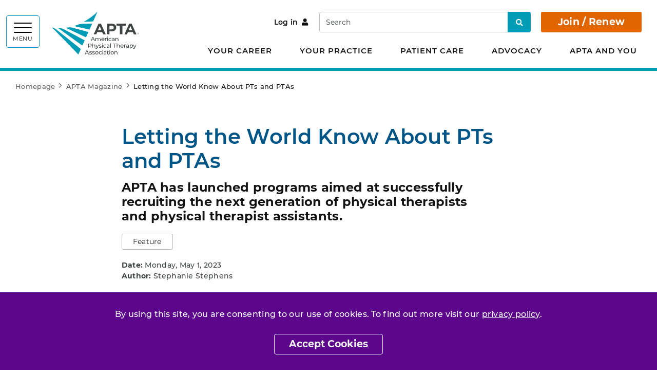

--- FILE ---
content_type: text/html; charset=utf-8
request_url: https://www.apta.org/apta-magazine/2023/05/01/letting-world-know-pts-ptas
body_size: 11033
content:


<!DOCTYPE html>
<html lang="en">
<head>
    <meta charset="utf-8">
    <meta content="width=device-width, initial-scale=1, shrink-to-fit=no" name="viewport">
    <meta http-equiv="X-UA-Compatible" content="IE=edge" />
    <meta name="theme-color" content="">
    <link rel="icon" type="image/svg+xml" href="/favicon.svg">
    <link rel="alternate icon" href="/favicon.ico">
    <link rel="mask-icon" href="/favicon.svg" color="#009cb6">
    <link href="/Static/Apta/dist/css/main.css?v=W8KqK7AzsEajqHdOW5uSJw" rel="stylesheet" />
    <link href="https://www.apta.org/apta-magazine/2023/05/01/letting-world-know-pts-ptas" rel="canonical" />
    
    
        <title>Feature | Letting the World Know About PTs and PTAs Spurs Sustained Interest in the Profession | APTA</title>
    

<meta name="og:site_name" content="APTA" />
    <meta property="og:type" content="Website">
    <meta property="og:title" content="Feature | Letting the World Know About PTs and PTAs Spurs Sustained Interest in the Profession">
    <meta name="description" content="APTA has launched programs aimed at successfully recruiting the next generation of physical therapists and physical therapist assistants." />
    <meta property="og:description" content="APTA has launched programs aimed at successfully recruiting the next generation of physical therapists and physical therapist assistants.">
    <meta property="og:image" content="https://www.apta.org/siteassets/social-cards/apta-440x225.png">
<meta property="og:url" content="https://www.apta.org/apta-magazine/2023/05/01/letting-world-know-pts-ptas">
<meta name="twitter:card" content="summary_large_image">

    <meta property="article:published_time" content="2023-05-01T16:40:00" />



    <script>aptaData = {"loggedinStatus":"logged_out"}; dataLayer.push(aptaData);</script>

    

    
    

            <script>(function (w, d, s, l, i) { w[l] = w[l] || []; w[l].push({ 'gtm.start': new Date().getTime(), event: 'gtm.js' }); var f = d.getElementsByTagName(s)[0], j = d.createElement(s), dl = l != 'dataLayer' ? '&l=' + l : ''; j.async = true; j.src = 'https://www.googletagmanager.com/gtm.js?id=' + i + dl; f.parentNode.insertBefore(j, f); })(window, document, 'script', 'dataLayer', 'GTM-KVFPLFQ');</script>

    <script type="text/javascript">var appInsights=window.appInsights||function(config){function t(config){i[config]=function(){var t=arguments;i.queue.push(function(){i[config].apply(i,t)})}}var i={config:config},u=document,e=window,o="script",s="AuthenticatedUserContext",h="start",c="stop",l="Track",a=l+"Event",v=l+"Page",r,f;setTimeout(function(){var t=u.createElement(o);t.src=config.url||"https://js.monitor.azure.com/scripts/a/ai.0.js";u.getElementsByTagName(o)[0].parentNode.appendChild(t)});try{i.cookie=u.cookie}catch(y){}for(i.queue=[],r=["Event","Exception","Metric","PageView","Trace","Dependency"];r.length;)t("track"+r.pop());return t("set"+s),t("clear"+s),t(h+a),t(c+a),t(h+v),t(c+v),t("flush"),config.disableExceptionTracking||(r="onerror",t("_"+r),f=e[r],e[r]=function(config,t,u,e,o){var s=f&&f(config,t,u,e,o);return s!==!0&&i["_"+r](config,t,u,e,o),s}),i}({instrumentationKey:"be03de69-21c9-435f-94d9-f8135d68d672",sdkExtension:"a"});window.appInsights=appInsights;appInsights.queue&&appInsights.queue.length===0&&appInsights.trackPageView();</script></head>


<body class="site-body l-body has-header-fixed " data-off-canvas-breakpoint="768" data-show-grid-overlay="" data-show-image-specs="False">
        <noscript><iframe src="https://www.googletagmanager.com/ns.html?id=GTM-KVFPLFQ" height="0" width="0" style="display:none;visibility:hidden"></iframe></noscript>
    <div class="site-surround l-surround">
        <header class="site-header-surround">
            <a class="site-skippy btn btn-secondary d-print-none" href="#content">
                Skip to main content
            </a>
            

<div class="site-header site-header--desktop l-header slide-over-transition d-none d-md-block has-abbreviated-logo">
    <div class="container px-0">
        <div class="site-header__elements l-header__elements clearfix">
            <button class="site-header__toggle site-header__toggle--mega toggle-hamburger float-left" id="megaToggle" type="button" aria-expanded="false" aria-controls="megaMenu" data-toggle="collapse" data-target="#megaMenu">
                    <span class="site-header__burger-wrapper toggle-hamburger__wrapper">
        <span class="site-header__burger-bun toggle-hamburger__bun"></span>
        <span class="site-header__burger-bun toggle-hamburger__bun"></span>
        <span class="site-header__burger-bun toggle-hamburger__bun"></span>
    </span>
    <span class="site-header__burger-text toggle-hamburger__text text-uppercase">
        Menu
    </span>

            </button>
            <div class="site-header__mega collapse" id="megaMenu" tabindex="-1" aria-labelledby="megaToggle">
                <div class="site-header__mega__menu h-100">
                    <div class="bg-gray-100 d-lg-none">
                        <div class="site-header__search container">
                            <form class="site-header__search__form w-100" action="/search" method="get">
                                <label class="sr-only" for="searchTablet">Search</label>
                                <input class="form-control" id="searchTablet" type="text" name="q" placeholder="Search">
                                <button type="submit">
                                    <span class="sr-only">Search</span>
                                    <i class="fas fa-search fw-600" aria-hidden="true"></i>
                                </button>
                            </form>
                        </div>
                    </div>
                    <div class="container py-40px px-30px ff-apta-sans h-100">
                        <div class="row h-100">
                                <div class="col-md-6 col-xl">
                                        <ul class="site-header__mega__list">
                                            <li>
                                                <a class="h4 mb-13px d-inline-block" href="/your-career">Your Career</a>
                                                <ul>
    <li>
<a href="/your-career/careers-in-physical-therapy">Careers in Physical Therapy</a>        
    </li>
    <li>
<a href="/your-career/career-advancement">Career Advancement</a>        
    </li>
    <li>
<a href="/your-career/courses-and-events">Courses and Events</a>                        <ul>
    <li>
<a href="https://learningcenter.apta.org/">APTA Learning Center</a>        
    </li>
    <li>
<a href="/link/05e8112e47374d05abcae59d7badbc61.aspx">APTA Combined Sections Meeting</a>        
    </li>
    <li>
<a href="/your-career/courses-and-events/event-commitments">APTA Event Commitments</a>        
    </li>
                </ul>

    </li>
    <li>
<a href="https://jobs.apta.org/">Find PT and PTA Jobs</a>        
    </li>
                                                </ul>
                                            </li>
                                        </ul>
                                        <ul class="site-header__mega__list">
                                            <li>
                                                <a class="h4 mb-13px d-inline-block" href="/your-practice">Your Practice</a>
                                                <ul>
    <li>
<a href="/your-practice/payment">Payment</a>        
    </li>
    <li>
<a href="/your-practice/practice-models-and-settings">Practice Models and Settings</a>        
    </li>
    <li>
<a href="/your-practice/scope-of-practice">Scope of Practice</a>        
    </li>
    <li>
<a href="/link/83c5e16476f642eaa2de8940271f8bce.aspx">APTA Fit for Practice</a>        
    </li>
    <li>
<a href="/your-practice/supervision-teamwork">Supervision and Teamwork</a>        
    </li>
    <li>
<a href="/your-practice/documentation">Documentation</a>        
    </li>
    <li>
<a href="/your-practice/licensure">Licensure</a>        
    </li>
    <li>
<a href="/your-practice/national-provider-identifier">National Provider Identifier</a>        
    </li>
    <li>
<a href="/your-practice/ethics-and-professionalism">Ethics and Professionalism</a>        
    </li>
                                                </ul>
                                            </li>
                                        </ul>
                                </div>
                                <div class="col-md-6 col-xl">
                                        <ul class="site-header__mega__list">
                                            <li>
                                                <a class="h4 mb-13px d-inline-block" href="/patient-care">Patient Care</a>
                                                <ul>
    <li>
<a href="/patient-care/evidence-based-practice-resources">Evidence-Based Practice Resources</a>                        <ul>
    <li>
<a href="/patient-care/evidence-based-practice-resources/article-search">APTA Article Search</a>        
    </li>
    <li>
<a href="/patient-care/evidence-based-practice-resources/clinical-summaries">Clinical Summaries</a>        
    </li>
    <li>
<a href="/patient-care/evidence-based-practice-resources/cpgs">Clinical Practice Guidelines</a>                        <ul>
    <li>
<a href="/patient-care/evidence-based-practice-resources/cpgs/who-guidelines-on-meningitis-diagnosis-treatment-and-care">WHO Guidelines on Meningitis Diagnosis, Treatment, and Care</a>        
    </li>
    <li>
<a href="/patient-care/evidence-based-practice-resources/cpgs/physical-therapy-management-of-fall-risk-in-community-dwelling-older-adults">Physical Therapy Management of Fall Risk in Community-Dwelling Older Adults (CPG+)</a>        
    </li>
    <li>
<a href="/patient-care/evidence-based-practice-resources/cpgs/a-core-set-of-outcome-measures-to-assess-physical-function-for-adults">A Core Set of Outcome Measures to Assess Physical Function for Adults</a>        
    </li>
    <li>
<a href="/patient-care/evidence-based-practice-resources/cpgs/recommendations-for-interventions-to-improve-function-in-patients-with-lung-cancer">Recommendations for Interventions to Improve Function in Patients With Lung Cancer</a>        
    </li>
    <li>
<a href="/patient-care/evidence-based-practice-resources/cpgs/2024-guideline-for-the-primary-prevention-of-stroke">2024 Guideline for the Primary Prevention of Stroke</a>        
    </li>
    <li>
<a href="/patient-care/evidence-based-practice-resources/cpgs/physical-activity-clinical-practice-guideline-people-with-moderate-severe-traumatic-brain-injury">A Physical Activity Clinical Practice Guideline for People With Moderate to Severe Traumatic Brain Injury</a>        
    </li>
    <li>
<a href="/patient-care/evidence-based-practice-resources/cpgs/nccn-guidelines-insights-survivorship-version-1.2023">NCCN Guidelines Insights: Survivorship, Version 1.2023</a>        
    </li>
    <li>
<a href="/patient-care/evidence-based-practice-resources/cpgs/physical-activity-programs-for-people-with-disabilities">Prescribing Exercise and Designing Physical Activity Programs for People With Disabilities</a>        
    </li>
    <li>
<a href="/patient-care/evidence-based-practice-resources/cpgs/managing-obesity-in-children">Managing Obesity in Children: A Clinical Practice Guideline</a>        
    </li>
    <li>
<a href="/patient-care/evidence-based-practice-resources/cpgs/management-of-headache">Management of Headache</a>        
    </li>
    <li>
<a href="/patient-care/evidence-based-practice-resources/cpgs/psychological-and-other-nonpharmacological-treatment-of-chronic-musculoskeletal-pain-in-adults">Psychological and Other Nonpharmacological Treatment of Chronic Musculoskeletal Pain in Adults</a>        
    </li>
    <li>
<a href="/patient-care/evidence-based-practice-resources/cpgs/exercisephysical-activity-in-individuals-with-type-2-diabetes">Exercise/Physical Activity in Individuals With Type 2 Diabetes</a>        
    </li>
                </ul>

    </li>
    <li>
<a href="/patient-care/evidence-based-practice-resources/test-measures">Tests and Measures</a>        
    </li>
                </ul>

    </li>
    <li>
<a href="/patient-care/symptoms-and-conditions">Symptoms and Conditions</a>        
    </li>
    <li>
<a href="/patient-care/interventions">Interventions</a>        
    </li>
    <li>
<a href="/patient-care/public-health-population-care">Public Health and Population Care</a>        
    </li>
                                                </ul>
                                            </li>
                                        </ul>
                                        <ul class="site-header__mega__list">
                                            <li>
                                                <a class="h4 mb-13px d-inline-block" href="/advocacy">Advocacy</a>
                                                <ul>
    <li>
<a href="/advocacy/issues">Issues</a>                        <ul>
    <li>
<a href="/advocacy/issues/apta-legislative-update-bill-status">APTA Legislative Update Bill Status</a>        
    </li>
    <li>
<a href="/advocacy/issues/state-advocacy-issues">State Advocacy Issues</a>        
    </li>
                </ul>

    </li>
    <li>
<a href="/advocacy/take-action">Take Action</a>        
    </li>
    <li>
<a href="/advocacy/apta-advocacy-network">APTA Advocacy Network</a>        
    </li>
                                                </ul>
                                            </li>
                                        </ul>
                                </div>
                                <div class="col-md-6 col-xl">
                                        <ul class="site-header__mega__list">
                                            <li>
                                                <a class="h4 mb-13px d-inline-block" href="/apta-and-you">APTA and You</a>
                                                <ul>
    <li>
<a href="/apta-and-you/about-us">About APTA</a>        
    </li>
    <li>
<a href="/apta-and-you/explore-apta-membership">Explore Membership</a>        
    </li>
    <li>
<a href="/apta-and-you/news-publications">News and Publications</a>        
    </li>
    <li>
<a href="/apta-and-you/belonging-and-excellence">Belonging and Excellence</a>        
    </li>
    <li>
<a href="/apta-and-you/chapters-sections-academies">APTA Chapters, Sections, and Academies</a>        
    </li>
    <li>
<a href="/apta-and-you/leadership-and-governance">Leadership and Governance</a>        
    </li>
    <li>
<a href="https://communities.apta.org/">APTA Community (Online Communities)</a>        
    </li>
    <li>
<a href="/apta-and-you/volunteer-opportunities">Volunteer Opportunities</a>        
    </li>
    <li>
<a href="/apta-and-you/honors-awards">Honors &amp; Awards Program</a>        
    </li>
    <li>
<a href="https://store.apta.org/">APTA Store</a>        
    </li>
                                                </ul>
                                            </li>
                                        </ul>
                                </div>
                                                            <div class="col-md-6 col-xl site-header__breakout py-40px color-white">
                                    <ul class="site-header__mega__list">
                                        <li>
                                            <span class="h4 mb-30px d-inline-block">I want to...</span>
                                            <ul class="list-border-left border-white">
                                                    <li>
                                                        <a class="color-white arrow-right" href="/apta-and-you/explore-apta-membership/join-renew">Join / Renew</a>
                                                    </li>
                                                    <li>
                                                        <a class="color-white arrow-right" href="/link/f25756bf57574b039c9913dd653d6b2e.aspx">Find a PT</a>
                                                    </li>
                                                    <li>
                                                        <a class="color-white arrow-right" href="/your-career/career-advancement/specialist-certification">Pursue Specialist Certification</a>
                                                    </li>
                                                    <li>
                                                        <a class="color-white arrow-right" href="https://store.apta.org/">Buy APTA Gear</a>
                                                    </li>
                                            </ul>
                                        </li>
                                    </ul>
                                    <ul class="site-header__mega__list mb-0">
                                            <li>
                                                <a class="color-white" href="/for-students">For Students</a>
                                            </li>
                                            <li>
                                                <a class="color-white" href="/for-early-career-pts-and-ptas">For Early-Career PTs and PTAs</a>
                                            </li>
                                            <li>
                                                <a class="color-white" href="/for-ptas">For PTAs</a>
                                            </li>
                                            <li>
                                                <a class="color-white" href="/for-educators">For Educators</a>
                                            </li>
                                    </ul>
                                </div>
                        </div>
                    </div>
                </div>
            </div>
                <h1 class="site-header__branding">
<a href="/" title="APTA">                <img class="site-header__logo-full" id="site-logo-full" src="/contentassets/1516fc349ca340d19df8c624e6a79767/apta-full.svg" alt="">
                <img class="site-header__logo-acronym" id="site-logo-abbreviated" src="/contentassets/1516fc349ca340d19df8c624e6a79767/apta-full.svg" alt="">
            <span class="sr-only">APTA</span>
</a>    </h1>

            <div class="float-right mr-30px">
                    <div class="site-header__account-link site-header__account-link--desktop d-inline-block">
                            <a class="btn btn-link px-0 mr-3" href="https://aptaapps.apta.org/Login/SSO.aspx?RedirectTo=https://www.apta.org/aptaauth/aptaauthentication/authenticate&amp;contentlink=64407">
                                Log in<i class="fas fa-user ml-2" aria-hidden="true"></i>
                            </a>
                    </div>
                <div class="site-header__search site-header__search--desktop d-none d-lg-inline-block">
                    <form class="site-header__search__form" action="/search" method="get">
                        <label class="sr-only" for="searchDesktop">Search</label>
                        <input class="form-control" id="searchDesktop" type="text" name="q" placeholder="Search">
                        <button type="submit">
                            <span class="sr-only">Search</span>
                            <i class="fas fa-search fw-600" aria-hidden="true"></i>
                        </button>
                    </form>
                </div>
                        <a class="site-header__cta-btn btn btn-primary" href="https://www.apta.org/apta-and-you/explore-apta-membership/join-renew?RedirectTo=https://www.apta.org/aptaauth/aptaauthentication/authenticate&amp;contentlink=64407">
                            Join / Renew
                        </a>
                            </div>
            <nav class="site-header__top-level-mln mln mln--navbar" data-mln-breakpoint="992">
                <ul class="mln__list site-header__top-level d-none d-lg-block ff-apta-sans">
                        <li>
                            <a href="/your-career">Your Career</a>
                                <ul>
                                        <li>
                                            <a href="/your-career/careers-in-physical-therapy">Careers in Physical Therapy</a>

                                        </li>
                                        <li>
                                            <a href="/your-career/career-advancement">Career Advancement</a>

                                        </li>
                                        <li>
                                            <a href="/your-career/courses-and-events">Courses and Events</a>

                                                <ul>
                                                        <li>
                                                            <a href="https://learningcenter.apta.org/">APTA Learning Center</a>
                                                        </li>
                                                        <li>
                                                            <a href="/link/05e8112e47374d05abcae59d7badbc61.aspx">APTA Combined Sections Meeting</a>
                                                        </li>
                                                        <li>
                                                            <a href="/your-career/courses-and-events/event-commitments">APTA Event Commitments</a>
                                                        </li>
                                                </ul>
                                        </li>
                                        <li>
                                            <a href="https://jobs.apta.org/">Find PT and PTA Jobs</a>

                                        </li>
                                </ul>
                        </li>
                        <li>
                            <a href="/your-practice">Your Practice</a>
                                <ul>
                                        <li>
                                            <a href="/your-practice/payment">Payment</a>

                                        </li>
                                        <li>
                                            <a href="/your-practice/practice-models-and-settings">Practice Models and Settings</a>

                                        </li>
                                        <li>
                                            <a href="/your-practice/scope-of-practice">Scope of Practice</a>

                                        </li>
                                        <li>
                                            <a href="/link/83c5e16476f642eaa2de8940271f8bce.aspx">APTA Fit for Practice</a>

                                        </li>
                                        <li>
                                            <a href="/your-practice/supervision-teamwork">Supervision and Teamwork</a>

                                        </li>
                                        <li>
                                            <a href="/your-practice/documentation">Documentation</a>

                                        </li>
                                        <li>
                                            <a href="/your-practice/licensure">Licensure</a>

                                        </li>
                                        <li>
                                            <a href="/your-practice/national-provider-identifier">National Provider Identifier</a>

                                        </li>
                                        <li>
                                            <a href="/your-practice/ethics-and-professionalism">Ethics and Professionalism</a>

                                        </li>
                                </ul>
                        </li>
                        <li>
                            <a href="/patient-care">Patient Care</a>
                                <ul>
                                        <li>
                                            <a href="/patient-care/evidence-based-practice-resources">Evidence-Based Practice Resources</a>

                                                <ul>
                                                        <li>
                                                            <a href="/patient-care/evidence-based-practice-resources/article-search">APTA Article Search</a>
                                                        </li>
                                                        <li>
                                                            <a href="/patient-care/evidence-based-practice-resources/clinical-summaries">Clinical Summaries</a>
                                                        </li>
                                                        <li>
                                                            <a href="/patient-care/evidence-based-practice-resources/cpgs">Clinical Practice Guidelines</a>
                                                        </li>
                                                        <li>
                                                            <a href="/patient-care/evidence-based-practice-resources/test-measures">Tests and Measures</a>
                                                        </li>
                                                </ul>
                                        </li>
                                        <li>
                                            <a href="/patient-care/symptoms-and-conditions">Symptoms and Conditions</a>

                                        </li>
                                        <li>
                                            <a href="/patient-care/interventions">Interventions</a>

                                        </li>
                                        <li>
                                            <a href="/patient-care/public-health-population-care">Public Health and Population Care</a>

                                        </li>
                                </ul>
                        </li>
                        <li>
                            <a href="/advocacy">Advocacy</a>
                                <ul>
                                        <li>
                                            <a href="/advocacy/issues">Issues</a>

                                                <ul>
                                                        <li>
                                                            <a href="/advocacy/issues/apta-legislative-update-bill-status">APTA Legislative Update Bill Status</a>
                                                        </li>
                                                        <li>
                                                            <a href="/advocacy/issues/state-advocacy-issues">State Advocacy Issues</a>
                                                        </li>
                                                </ul>
                                        </li>
                                        <li>
                                            <a href="/advocacy/take-action">Take Action</a>

                                        </li>
                                        <li>
                                            <a href="/advocacy/apta-advocacy-network">APTA Advocacy Network</a>

                                        </li>
                                </ul>
                        </li>
                        <li>
                            <a href="/apta-and-you">APTA and You</a>
                                <ul>
                                        <li>
                                            <a href="/apta-and-you/about-us">About APTA</a>

                                        </li>
                                        <li>
                                            <a href="/apta-and-you/explore-apta-membership">Explore Membership</a>

                                        </li>
                                        <li>
                                            <a href="/apta-and-you/news-publications">News and Publications</a>

                                        </li>
                                        <li>
                                            <a href="/apta-and-you/belonging-and-excellence">Belonging and Excellence</a>

                                        </li>
                                        <li>
                                            <a href="/apta-and-you/chapters-sections-academies">APTA Chapters, Sections, and Academies</a>

                                        </li>
                                        <li>
                                            <a href="/apta-and-you/leadership-and-governance">Leadership and Governance</a>

                                        </li>
                                        <li>
                                            <a href="https://communities.apta.org/">APTA Community (Online Communities)</a>

                                        </li>
                                        <li>
                                            <a href="/apta-and-you/volunteer-opportunities">Volunteer Opportunities</a>

                                        </li>
                                        <li>
                                            <a href="/apta-and-you/honors-awards">Honors &amp; Awards Program</a>

                                        </li>
                                        <li>
                                            <a href="https://store.apta.org/">APTA Store</a>

                                        </li>
                                </ul>
                        </li>
                </ul>
            </nav>
        </div>
    </div>
</div>

<div class="site-header site-header--mobile l-header slide-over-transition d-md-none has-abbreviated-logo">
    <div class="container-fluid px-0">
        <div class="site-header__elements l-header__elements">
            <button class="site-header__toggle toggle-off-canvas toggle-hamburger toggle-hamburger--to-x" type="button" aria-expanded="false" aria-controls="offCanvasArea">
                    <span class="site-header__burger-wrapper toggle-hamburger__wrapper">
        <span class="site-header__burger-bun toggle-hamburger__bun"></span>
        <span class="site-header__burger-bun toggle-hamburger__bun"></span>
        <span class="site-header__burger-bun toggle-hamburger__bun"></span>
    </span>
    <span class="site-header__burger-text toggle-hamburger__text text-uppercase">
        Menu
    </span>

            </button>
                <h1 class="site-header__branding">
<a href="/" title="APTA">                <img class="site-header__logo-full" id="site-logo-full" src="/contentassets/1516fc349ca340d19df8c624e6a79767/apta-full.svg" alt="">
                <img class="site-header__logo-acronym" id="site-logo-abbreviated" src="/contentassets/1516fc349ca340d19df8c624e6a79767/apta-full.svg" alt="">
            <span class="sr-only">APTA</span>
</a>    </h1>

                    <a class="site-header__cta-btn btn btn-primary" href="https://www.apta.org/apta-and-you/explore-apta-membership/join-renew?RedirectTo=https://www.apta.org/aptaauth/aptaauthentication/authenticate&amp;contentlink=64407">
                        Join / Renew
                    </a>
            <div class="l-off-canvas" id="offCanvasArea" tabindex="-1" aria-labelledby="offCanvasTitle">
                <div class="l-off-canvas__helper">
                    <span id="offCanvasTitle" class="sr-only">Site navigation</span>
                    <div class="site-header__search site-header__search--mobile">
                        <form class="site-header__search__form w-100" action="/search" method="get">
                            <label class="sr-only" for="searchMobile">Search</label>
                            <input class="form-control" id="searchMobile" type="text" name="q" placeholder="Search">
                            <button type="submit">
                                <span class="sr-only">Search</span>
                                <i class="fas fa-search fw-600" aria-hidden="true"></i>
                            </button>
                        </form>
                    </div>
                    <nav class="site-header__nav mln mln--slide-over mln--js-loaded" id="navPrimary" data-mln-breakpoint="768" aria-label="primary">
                            <div class="site-header__account-link site-header__account-link--mobile">
                                    <a class="btn btn-link" href="https://aptaapps.apta.org/Login/SSO.aspx?RedirectTo=https://www.apta.org/aptaauth/aptaauthentication/authenticate&amp;contentlink=64407">
                                        Log in<i class="fas fa-user ml-2" aria-hidden="true"></i>
                                    </a>
                            </div>
                                                <ul class="site-header__list mln__list">
    <li>
<a href="/your-career">Your Career</a>                        <ul>
    <li>
<a href="/your-career/careers-in-physical-therapy">Careers in Physical Therapy</a>        
    </li>
    <li>
<a href="/your-career/career-advancement">Career Advancement</a>        
    </li>
    <li>
<a href="/your-career/courses-and-events">Courses and Events</a>                        <ul>
    <li>
<a href="https://learningcenter.apta.org/">APTA Learning Center</a>        
    </li>
    <li>
<a href="/link/05e8112e47374d05abcae59d7badbc61.aspx">APTA Combined Sections Meeting</a>        
    </li>
    <li>
<a href="/your-career/courses-and-events/event-commitments">APTA Event Commitments</a>        
    </li>
                </ul>

    </li>
    <li>
<a href="https://jobs.apta.org/">Find PT and PTA Jobs</a>        
    </li>
                </ul>

    </li>
    <li>
<a href="/your-practice">Your Practice</a>                        <ul>
    <li>
<a href="/your-practice/payment">Payment</a>        
    </li>
    <li>
<a href="/your-practice/practice-models-and-settings">Practice Models and Settings</a>        
    </li>
    <li>
<a href="/your-practice/scope-of-practice">Scope of Practice</a>        
    </li>
    <li>
<a href="/link/83c5e16476f642eaa2de8940271f8bce.aspx">APTA Fit for Practice</a>        
    </li>
    <li>
<a href="/your-practice/supervision-teamwork">Supervision and Teamwork</a>        
    </li>
    <li>
<a href="/your-practice/documentation">Documentation</a>        
    </li>
    <li>
<a href="/your-practice/licensure">Licensure</a>        
    </li>
    <li>
<a href="/your-practice/national-provider-identifier">National Provider Identifier</a>        
    </li>
    <li>
<a href="/your-practice/ethics-and-professionalism">Ethics and Professionalism</a>        
    </li>
                </ul>

    </li>
    <li>
<a href="/patient-care">Patient Care</a>                        <ul>
    <li>
<a href="/patient-care/evidence-based-practice-resources">Evidence-Based Practice Resources</a>                        <ul>
    <li>
<a href="/patient-care/evidence-based-practice-resources/article-search">APTA Article Search</a>        
    </li>
    <li>
<a href="/patient-care/evidence-based-practice-resources/clinical-summaries">Clinical Summaries</a>        
    </li>
    <li>
<a href="/patient-care/evidence-based-practice-resources/cpgs">Clinical Practice Guidelines</a>                        <ul>
    <li>
<a href="/patient-care/evidence-based-practice-resources/cpgs/who-guidelines-on-meningitis-diagnosis-treatment-and-care">WHO Guidelines on Meningitis Diagnosis, Treatment, and Care</a>        
    </li>
    <li>
<a href="/patient-care/evidence-based-practice-resources/cpgs/physical-therapy-management-of-fall-risk-in-community-dwelling-older-adults">Physical Therapy Management of Fall Risk in Community-Dwelling Older Adults (CPG+)</a>        
    </li>
    <li>
<a href="/patient-care/evidence-based-practice-resources/cpgs/a-core-set-of-outcome-measures-to-assess-physical-function-for-adults">A Core Set of Outcome Measures to Assess Physical Function for Adults</a>        
    </li>
    <li>
<a href="/patient-care/evidence-based-practice-resources/cpgs/recommendations-for-interventions-to-improve-function-in-patients-with-lung-cancer">Recommendations for Interventions to Improve Function in Patients With Lung Cancer</a>        
    </li>
    <li>
<a href="/patient-care/evidence-based-practice-resources/cpgs/2024-guideline-for-the-primary-prevention-of-stroke">2024 Guideline for the Primary Prevention of Stroke</a>        
    </li>
    <li>
<a href="/patient-care/evidence-based-practice-resources/cpgs/physical-activity-clinical-practice-guideline-people-with-moderate-severe-traumatic-brain-injury">A Physical Activity Clinical Practice Guideline for People With Moderate to Severe Traumatic Brain Injury</a>        
    </li>
    <li>
<a href="/patient-care/evidence-based-practice-resources/cpgs/nccn-guidelines-insights-survivorship-version-1.2023">NCCN Guidelines Insights: Survivorship, Version 1.2023</a>        
    </li>
    <li>
<a href="/patient-care/evidence-based-practice-resources/cpgs/physical-activity-programs-for-people-with-disabilities">Prescribing Exercise and Designing Physical Activity Programs for People With Disabilities</a>        
    </li>
    <li>
<a href="/patient-care/evidence-based-practice-resources/cpgs/managing-obesity-in-children">Managing Obesity in Children: A Clinical Practice Guideline</a>        
    </li>
    <li>
<a href="/patient-care/evidence-based-practice-resources/cpgs/management-of-headache">Management of Headache</a>        
    </li>
    <li>
<a href="/patient-care/evidence-based-practice-resources/cpgs/psychological-and-other-nonpharmacological-treatment-of-chronic-musculoskeletal-pain-in-adults">Psychological and Other Nonpharmacological Treatment of Chronic Musculoskeletal Pain in Adults</a>        
    </li>
    <li>
<a href="/patient-care/evidence-based-practice-resources/cpgs/exercisephysical-activity-in-individuals-with-type-2-diabetes">Exercise/Physical Activity in Individuals With Type 2 Diabetes</a>        
    </li>
                </ul>

    </li>
    <li>
<a href="/patient-care/evidence-based-practice-resources/test-measures">Tests and Measures</a>        
    </li>
                </ul>

    </li>
    <li>
<a href="/patient-care/symptoms-and-conditions">Symptoms and Conditions</a>        
    </li>
    <li>
<a href="/patient-care/interventions">Interventions</a>        
    </li>
    <li>
<a href="/patient-care/public-health-population-care">Public Health and Population Care</a>        
    </li>
                </ul>

    </li>
    <li>
<a href="/advocacy">Advocacy</a>                        <ul>
    <li>
<a href="/advocacy/issues">Issues</a>                        <ul>
    <li>
<a href="/advocacy/issues/apta-legislative-update-bill-status">APTA Legislative Update Bill Status</a>        
    </li>
    <li>
<a href="/advocacy/issues/state-advocacy-issues">State Advocacy Issues</a>        
    </li>
                </ul>

    </li>
    <li>
<a href="/advocacy/take-action">Take Action</a>        
    </li>
    <li>
<a href="/advocacy/apta-advocacy-network">APTA Advocacy Network</a>        
    </li>
                </ul>

    </li>
    <li>
<a href="/apta-and-you">APTA and You</a>                        <ul>
    <li>
<a href="/apta-and-you/about-us">About APTA</a>        
    </li>
    <li>
<a href="/apta-and-you/explore-apta-membership">Explore Membership</a>        
    </li>
    <li>
<a href="/apta-and-you/news-publications">News and Publications</a>        
    </li>
    <li>
<a href="/apta-and-you/belonging-and-excellence">Belonging and Excellence</a>        
    </li>
    <li>
<a href="/apta-and-you/chapters-sections-academies">APTA Chapters, Sections, and Academies</a>        
    </li>
    <li>
<a href="/apta-and-you/leadership-and-governance">Leadership and Governance</a>        
    </li>
    <li>
<a href="https://communities.apta.org/">APTA Community (Online Communities)</a>        
    </li>
    <li>
<a href="/apta-and-you/volunteer-opportunities">Volunteer Opportunities</a>        
    </li>
    <li>
<a href="/apta-and-you/honors-awards">Honors &amp; Awards Program</a>        
    </li>
    <li>
<a href="https://store.apta.org/">APTA Store</a>        
    </li>
                </ul>

    </li>
                                                            <li>
                                    <a>I want to...</a>
                                    <ul>
                                            <li>
                                                <a href="/apta-and-you/explore-apta-membership/join-renew">Join / Renew</a>
                                            </li>
                                            <li>
                                                <a href="/link/f25756bf57574b039c9913dd653d6b2e.aspx">Find a PT</a>
                                            </li>
                                            <li>
                                                <a href="/your-career/career-advancement/specialist-certification">Pursue Specialist Certification</a>
                                            </li>
                                            <li>
                                                <a href="https://store.apta.org/">Buy APTA Gear</a>
                                            </li>
                                    </ul>
                                </li>
                        </ul>
                        <ul class="site-header__secondary-nav list-unstyled">
                                <li>
                                    <a href="/for-students">For Students</a>
                                </li>
                                <li>
                                    <a href="/for-early-career-pts-and-ptas">For Early-Career PTs and PTAs</a>
                                </li>
                                <li>
                                    <a href="/for-ptas">For PTAs</a>
                                </li>
                                <li>
                                    <a href="/for-educators">For Educators</a>
                                </li>
                        </ul>
                    </nav>
                </div>
            </div>
        </div>
    </div>
</div>






        </header>
        <div class="site-header__rule"></div>
        
        <div class="site-canvas l-canvas slide-over-transition">
            <a class="anchor" id="content"></a>
            <main class="site-main">
                    <div class="page-alert page-alert--gdpr page-alert--primary alert alert-dismissible fade show fixed-bottom m-0 rounded-0 border-0 color-white p-30px" role="alert">
                        <div class="container px-30px">
                            <div class="text-center ff-apta-sans rich-text-editor rich-text-editor--article fs-16px">
                                <p>By using this site, you are consenting to our use of cookies. To find out more visit our <a title="privacy policy" href="/web/privacy-policy">privacy policy</a>.</p>
                                <button type="button" class="btn btn-outline-light btn-hover-dark" data-alertid="AcceptedGDPR" data-duration="Year" data-dismiss="alert">Accept Cookies</button>
                            </div>
                        </div>
                    </div>

                <nav class="mt-5px mb-block-common" aria-label="breadcrumb">
    <div class="container px-30px">
        <div class="row">
            <div class="col-12">
                <ol class="breadcrumb bg-transparent ff-apta-sans fs-13px mb-0 p-0 pt-3">
                            <li class="breadcrumb-item">
            <a href="/">Homepage</a>
        </li>
        <li class="breadcrumb-item">
            <a href="/apta-magazine">APTA Magazine</a>
        </li>
        <li class="breadcrumb-item">
            <span>Letting the World Know About PTs and PTAs</span>
        </li>

                </ol>
            </div>
        </div>
    </div>
</nav>

                <div class="container px-30px mb-50px">
    <div class="row">
        <div class="col-lg-8 offset-lg-2 pr-xl-90px">
            <div class="page-header mb-40px">
                
                <h1 class="color-blue-700 mb-15px fw-600">Letting the World Know About PTs and PTAs</h1>
                <p class="h4 mb-20px">APTA has launched programs aimed at successfully recruiting the next generation of physical therapists and physical therapist assistants.</p>
<div class="mb-20px">                    <a class="btn btn-tag font-weight-normal btn-sm fs-14px" href="/search?cat=8837" role="button"><span>Feature</span></a>
</div>
                    <div class="ff-apta-sans fs-14px color-gray-600 fw-500">
                        <strong>Date:</strong> Monday, May 1, 2023
                    </div>

                    <div class="ff-apta-sans fs-14px color-gray-600 fw-500" >
                        <strong>Author:</strong>


Stephanie Stephens

                    </div>
            </div>

            <article class="rich-text-editor gradient-fade">
                <p class="lead"><img src="/contentassets/1fec19c7cb2541d1b1d73ed4961cc495/lettingtheworldknow-feature-1.png" border="0" alt="LettingtheWorldKnow-Feature-1.png" /></p>
<p class="lead">The late, great Whitney Houston famously sang, "I believe the children are our future." APTA happens to agree with her. To that end, APTA has launched programs aimed at successfully recruiting the next generation of physical therapists and physical therapist assistants.</p>
<p class="lead">Over the past few years, APTA has rolled out various recruitment programs to teach prospective students about the physical therapy profession and increase awareness of the far-reaching impact that PTs and PTAs have on their communities. The goal? To grow the physical therapy profession not just in numbers but also in diversity so that the demographics of the profession more closely match that of the United States' population.</p>
            </article>
        </div>
    </div>
</div>
<div class="container px-30px mb-block-common">
    <div class="row">
        <div class="col-lg-8 offset-lg-3 col-xl-7 offset-xl-2">
            <div class="p-40px position-relative bg-swoosh">
                <div class="position-relative" style="z-index: 1">
                    <div class="row">
                        <div class="col-lg-10 offset-lg-1 col-xl-8 offset-xl-2">
                            <p class="fs-25px fw-600 color-white text-center mb-40px">Log in or create a free account to keep reading.</p>
                            <hr class="border-white" style="max-width: 82px;">
                                <div class="text-center color-white fs-18px">
                                    <p><a href="https://secure.apta.org/MembershipApplication/Default.aspx">Join APTA</a> to get unlimited access to content.</p>
                                </div>
                            <div class="text-center">
                                    <a href="https://aptaapps.apta.org/CreateAnAccount/NewAccount.aspx?RedirectTo=https://www.apta.org/aptaauth/aptaauthentication/authenticate&amp;contentLink=64407" class="btn btn-outline-light btn-blue-400 mb-20px mw-btn-large maw-btn-large w-100">Create a free account</a>
                                                                    <a href="https://aptaapps.apta.org/Login/SSO.aspx?RedirectTo=https://www.apta.org/aptaauth/aptaauthentication/authenticate&amp;contentLink=64407" class="btn btn-outline-light mw-btn-large maw-btn-large w-100">Log in</a>
                            </div>
                        </div>
                    </div>
                </div>
            </div>
        </div>
    </div>
</div>

    <div class="container px-30px">
        <div class="row">
            <ins class="adzone adzone-responsive col-lg-8 offset-lg-2 col-xl-7 mb-block-common" data-revive-id="727bec5e09208690b050ccfc6a45d384" data-revive-zoneid="4617" data-zoneid-desktop="4616" data-zoneid-mobile="4617"></ins>
        </div>
    </div>





    <div class="container px-30px mb-block-common">
        <div class="row">
            <div class="col-lg-8 offset-lg-2 pr-xl-90px">
                <div class="addthis_toolbox d-inline-block rounded btn-tag px-3 py-1 ">
                    <span class="text-muted text-uppercase fs-14px ff-apta-sans fw-600">Share This <span class="px-1" aria-hidden="true">/</span></span>
                    <ul class="custom_images d-inline-block list-unstyled list-inline mb-0">
                        <li class="list-inline-item">
                            <a class="" href="mailto:?subject=Check out this link&amp;body=Check out this link https://www.apta.org/apta-magazine/2023/05/01/letting-world-know-pts-ptas" rel="nofollow" target="_blank">
                                <i class="fas fa-envelope" aria-hidden="true"></i>
                                <span class="sr-only">Email</span>
                            </a>
                        </li>
                        <li class="list-inline-item">
                            <a class="addthis_button_print" onclick="window.print(); return false;">
                                <i class="fas fa-print" aria-hidden="true"></i>
                                <span class="sr-only">Print Page</span>
                            </a>
                        </li>
                    </ul>
                </div>
            </div>
        </div>
    </div>


<div class="mb-0 bg-gray-100"><hr class="m-0"></hr><div class="container px-30px"><div class="gradient-rule"></div></div></div>



<div class="bg-gray-100 mb-block-common">
    <div class="container px-30px">
        <div class="row py-64px gutter-60px">
            <div class="col-lg-4 mb-4 mb-lg-0 child-links-underline">
                <div class="title-hr-after mb-5px">
                    <span class="title-hr-after__text color-blue-700 fs-20px ff-apta-sans fw-600">Resource Details</span>
                </div>
                <p class="fs-14px ff-apta-sans color-gray-600 fw-500">
                        <strong>Date:&nbsp;</strong>May 1, 2023<br>
                    <strong>Contact:&nbsp;</strong>    <a href="mailto:aptamag@apta.org" title="aptamag@apta.org">aptamag@apta.org</a>
<br>
                    <strong>Content Type:&nbsp;</strong> Feature
                </p>
                
            </div>
            <div class="col-lg-4 mb-4 mb-lg-0 child-links-underline ">
                                            </div>
            <div class="col-lg-4 child-links-underline">
                            <div class="title-hr-after mb-5px">
                                <span class="title-hr-after__text color-blue-700 fs-20px ff-apta-sans fw-600">Author(s)</span>
                            </div>
                            <p class="fs-14px ff-apta-sans color-gray-600 fw-500 mb-0" >
                                

Stephanie Stephens

                            </p>

            </div>
        </div>
    </div>
</div>

    <div class="container px-30px mb-64px">
        <div class="row">
            <div class="col-lg-10 offset-lg-2">
                <h2 class="title-gradient h4 ff-roboto-sans mb-25px d-inline-block fw-900">You Might Also Like...</h2>
<div class="row gutter-40px mb-35px">
    <div class="col-md-8">
            <p class="mb-7px text-uppercase color-gray-500 fs-14px ff-apta-sans fw-600">
                News
            </p>
        <a class="h5 fw-600 fs-20px color-gray-600 mb-7px d-inline-block" href="/article/2026/01/21/apta-invited-to-inform-key-congressional-caucus-on-medicare-payment-reform" title="APTA Invited to Inform Key Congressional Caucus on Medicare Payment Reform">APTA Invited to Inform Key Congressional Caucus on Medicare Payment Reform</a>        <p class="text-uppercase text-muted ff-apta-sans fw-600 fs-14px">Jan 21, 2026 </p>
        <p class="fs-17px mb-0">In response to an invitation to submit comments to the Congressional Doctors Caucus, APTA submitted extensive comments outlining the current payment challenges</p>
    </div>
</div><div class="row gutter-40px mb-35px">
    <div class="col-md-8">
            <p class="mb-7px text-uppercase color-gray-500 fs-14px ff-apta-sans fw-600">
                Article
            </p>
        <a class="h5 fw-600 fs-20px color-gray-600 mb-7px d-inline-block" href="/article/2026/01/21/apta-board-nominating-committee-recommendations-due-march-6" title="APTA Board, Nominating Committee Recommendations Due March 6">APTA Board, Nominating Committee Recommendations Due March 6</a>        <p class="text-uppercase text-muted ff-apta-sans fw-600 fs-14px">Jan 21, 2026 <i aria-hidden="true" class="fas fa-lock ml-1"></i></p>
        <p class="fs-17px mb-0">Do you know an APTA member who would make an exceptional leader in the association? The APTA Nominating Committee is seeking recommendations for national</p>
    </div>
</div><div class="row gutter-40px mb-35px">
    <div class="col-md-8">
            <p class="mb-7px text-uppercase color-gray-500 fs-14px ff-apta-sans fw-600">
                News
            </p>
        <a class="h5 fw-600 fs-20px color-gray-600 mb-7px d-inline-block" href="/article/2026/01/20/essential-education-on-medicare-part-b-new-course-free-for-members" title="Essential Education on Medicare Part B: New Course Free for Members">Essential Education on Medicare Part B: New Course Free for Members</a>        <p class="text-uppercase text-muted ff-apta-sans fw-600 fs-14px">Jan 20, 2026 </p>
        <p class="fs-17px mb-0">The new APTA Learning Center course offers a comprehensive breakdown of how payment works and how to avoid common compliance pitfalls.</p>
    </div>
</div>            </div>
        </div>
    </div>


    <div class="container px-30px">
        <div class="row">
            <ins class="adzone adzone-responsive col-lg-8 offset-lg-2 col-xl-7  mb-block-common" data-revive-id="727bec5e09208690b050ccfc6a45d384" data-revive-zoneid="4615" data-zoneid-desktop="4614" data-zoneid-mobile="4615"></ins>
        </div>
    </div>

    <div class="promoted-product container-fluid p-0 mb-block-common">
        <ins class="adzone adzone-fullwidth" data-revive-id="727bec5e09208690b050ccfc6a45d384" data-revive-zoneid="4659"></ins>
    </div>

            </main>

<footer class="site-footer bg-primary py-50px ff-apta-sans d-lg-none">
    <div class="site-footer__container container px-30px col-md-9 col-lg-12">
        <img class="site-footer__logo mx-auto d-block mb-25px" src="/contentassets/1516fc349ca340d19df8c624e6a79767/apta_ntl_white_rgb.svg" loading="lazy" />
        <div class="color-white fs-19px text-center mb-25px">
            <address>
                <strong>
                    3030 Potomac Ave., Suite 100<br>
                    Alexandria, VA 22305-3085
                </strong>
            </address>
        </div>
            <ul class="list-unstyled list-inline text-center mb-25px">
                        <li class="list-inline-item">
                            <a class="btn btn-outline-light rounded-circle p-0 d-flex align-items-center justify-content-center flex-column fs-17px" href="https://www.facebook.com/AmericanPhysicalTherapyAssociation/" style="width: 44px; height: 44px;">
                                <i class="fab fa-facebook-f" aria-hidden="true"></i>
                                <span class="sr-only">Facebook</span>
                            </a>
                        </li>
                        <li class="list-inline-item">
                            <a class="btn btn-outline-light rounded-circle p-0 d-flex align-items-center justify-content-center flex-column fs-17px" href="https://x.com/APTA_official" style="width: 44px; height: 44px;">
                                <i class="fab fa-twitter" aria-hidden="true"></i>
                                <span class="sr-only">X</span>
                            </a>
                        </li>
                        <li class="list-inline-item">
                            <a class="btn btn-outline-light rounded-circle p-0 d-flex align-items-center justify-content-center flex-column fs-17px" href="http://www.youtube.com/APTAvideo" style="width: 44px; height: 44px;">
                                <i class="fab fa-youtube" aria-hidden="true"></i>
                                <span class="sr-only">Youtube</span>
                            </a>
                        </li>
                        <li class="list-inline-item">
                            <a class="btn btn-outline-light rounded-circle p-0 d-flex align-items-center justify-content-center flex-column fs-17px" href="https://www.instagram.com/official_apta/" style="width: 44px; height: 44px;">
                                <i class="fab fa-instagram" aria-hidden="true"></i>
                                <span class="sr-only">Instagram</span>
                            </a>
                        </li>
                        <li class="list-inline-item">
                            <a class="btn btn-outline-light rounded-circle p-0 d-flex align-items-center justify-content-center flex-column fs-17px" href="https://www.linkedin.com/company/american-physical-therapy-association" style="width: 44px; height: 44px;">
                                <i class="fab fa-linkedin-in" aria-hidden="true"></i>
                                <span class="sr-only">LinkedIn</span>
                            </a>
                        </li>
                        <li class="list-inline-item">
                            <a class="btn btn-outline-light rounded-circle p-0 d-flex align-items-center justify-content-center flex-column fs-17px" href="https://www.threads.net/@official_apta" style="width: 44px; height: 44px;">
                                <i class="fab fa-threads" aria-hidden="true"></i>
                                <span class="sr-only">Threads</span>
                            </a>
                        </li>
            </ul>
        <div class="color-white fs-19px mb-25px">
            <div class="title-hr-after mb-25px">
                <span class="title-hr-after__text">
                    <strong>Do you need help?</strong>
                </span>
            </div>
                            <a class="btn btn-outline-light d-block text-center mb-15px" href="/need-help-contact-apta">
                    Contact Us
                </a>
            
        </div>
        <div class="color-white fs-19px">
                <div class="color-white fs-19px">
                    <div class="title-hr-after mb-15px">
                        <span class="title-hr-after__text">
                            <strong>Related APTA Sites</strong>
                        </span>
                    </div>
                    <ul class="list-unstyled mb-30px">
                            <li class="mb-5px">
                                <a href="https://jobs.apta.org/">
                                    <strong>APTA Career Center</strong>
                                </a>
                            </li>
                            <li class="mb-5px">
                                <a href="https://learningcenter.apta.org/">
                                    <strong>APTA Learning Center</strong>
                                </a>
                            </li>
                            <li class="mb-5px">
                                <a href="https://specialization.apta.org/">
                                    <strong>APTA Specialist Certification</strong>
                                </a>
                            </li>
                            <li class="mb-5px">
                                <a href="https://store.apta.org/">
                                    <strong>APTA Store</strong>
                                </a>
                            </li>
                            <li class="mb-5px">
                                <a href="https://csm.apta.org/">
                                    <strong>APTA CSM</strong>
                                </a>
                            </li>
                            <li class="mb-5px">
                                <a href="https://www.choosept.com/Default.aspx">
                                    <strong>ChoosePT.com</strong>
                                </a>
                            </li>
                            <li class="mb-5px">
                                <a href="https://www.valueofpt.com/">
                                    <strong>ValueofPT.com</strong>
                                </a>
                            </li>
                            <li class="mb-5px">
                                <a href="https://ptpac.apta.org/">
                                    <strong>PTPAC</strong>
                                </a>
                            </li>
                            <li class="mb-5px">
                                <a href="/link/12d5bef8988844ccbd867ee2c7800aa4.aspx">
                                    <strong>Guide to Physical Therapist Practice</strong>
                                </a>
                            </li>
                            <li class="mb-5px">
                                <a href="https://aptaapps.apta.org/redirect/ptj.aspx?origurl=https://academic.oup.com/ptj">
                                    <strong>PTJ</strong>
                                </a>
                            </li>
                            <li class="mb-5px">
                                <a href="https://abptrfe.apta.org/">
                                    <strong>ABPTRFE</strong>
                                </a>
                            </li>
                            <li class="mb-5px">
                                <a href="https://acapt.org/">
                                    <strong>ACAPT</strong>
                                </a>
                            </li>
                            <li class="mb-5px">
                                <a href="https://www.capteonline.org/">
                                    <strong>CAPTE</strong>
                                </a>
                            </li>
                            <li class="mb-5px">
                                <a href="https://foundation4pt.org/">
                                    <strong>Foundation for Physical Therapy Research</strong>
                                </a>
                            </li>
                    </ul>
                </div>
        </div>
<a class="btn btn-outline-light mb-45px d-block" href="http://aptaapps.apta.org/componentconnection/chaptersandsections.aspx?UniqueKey=">            <strong>Find your chapter or section</strong>
</a>        <hr class="bg-white mb-20px">
        <div class="color-white fs-13px">
            <h6>800-999-2782</h6>
<p style="font-size: 16px;"><a href="/advertisers-exhibitors-and-sponsors">For Advertisers, Exhibitors, and Sponsors</a>&nbsp; | &nbsp;<a href="/need-help-contact-apta/media-inquiries">For Media</a></p>
<p style="font-size: 16px;"><a href="/apta-and-you/about-us">About APTA</a>&nbsp; |&nbsp; <a title="APTA Membership" href="/apta-and-you/explore-apta-membership">APTA Membership</a>&nbsp; |&nbsp; <a title="Work at APTA" href="/apta-and-you/jobs-at-apta">Work at APTA</a></p>
<p style="font-size: 16px;"><a href="/web/privacy-policy">Privacy Policy</a>&nbsp; | &nbsp;<a href="/web/disclaimer">Disclaimer</a></p>
<p style="font-size: 16px;">All contents &copy; 2025 American Physical Therapy Association. All rights reserved.</p>
<p style="font-size: 16px;">Use of this and other APTA websites constitutes acceptance of our <a href="/web/terms-conditions">Terms &amp; Conditions.</a></p>
<!-- Global site tag (gtag.js) - Google Ads: 1025823284 -->
<p><a class="btn btn-primary" title="Join/Renew" href="/apta-and-you/explore-apta-membership/join-renew?RedirectTo=https://www.apta.org/aptaauth/aptaauthentication/authenticate&amp;contentlink=7">Join / Renew</a></p>
        </div>
    </div>
</footer>


<footer class="site-footer bg-primary py-50px ff-apta-sans d-none d-lg-block color-white">
    <div class="site-footer__container container px-30px">
        <div class="row">
            <div class="col-lg-3 col-xl-2">
                <img class="site-footer__logo mx-auto d-block mb-25px" src="/contentassets/1516fc349ca340d19df8c624e6a79767/apta_ntl_white_rgb.svg" loading="lazy" />
            </div>
            <div class="col-lg-4 col-xl-3">
                    <div class="color-white fs-19px mb-64px mt-20px">
                        <div class="title-hr-after mb-25px">
                            <span class="title-hr-after__text">
                                <strong>Do you need help?</strong>
                            </span>
                        </div>
                                                    <a href="/need-help-contact-apta" class="btn btn-outline-light d-block text-center mb-15px">
                                Contact Us
                            </a>
                                            </div>
            </div>
            <div class="col-lg-4 offset-lg-1 col-xl-5 offset-xl-2">
                    <ul class="list-unstyled list-inline text-right mb-25px mt-20px">
                                <li class="list-inline-item">
                                    <a class="btn btn-outline-light rounded-circle p-0 d-flex align-items-center justify-content-center flex-column fs-17px" href="https://www.facebook.com/AmericanPhysicalTherapyAssociation/" style="width: 34px; height: 34px;">
                                        <i class="fab fa-facebook-f" aria-hidden="true"></i>
                                        <span class="sr-only">Facebook</span>
                                    </a>
                                </li>
                                <li class="list-inline-item">
                                    <a class="btn btn-outline-light rounded-circle p-0 d-flex align-items-center justify-content-center flex-column fs-17px" href="https://x.com/APTA_official" style="width: 34px; height: 34px;">
                                        <i class="fab fa-twitter" aria-hidden="true"></i>
                                        <span class="sr-only">X</span>
                                    </a>
                                </li>
                                <li class="list-inline-item">
                                    <a class="btn btn-outline-light rounded-circle p-0 d-flex align-items-center justify-content-center flex-column fs-17px" href="http://www.youtube.com/APTAvideo" style="width: 34px; height: 34px;">
                                        <i class="fab fa-youtube" aria-hidden="true"></i>
                                        <span class="sr-only">Youtube</span>
                                    </a>
                                </li>
                                <li class="list-inline-item">
                                    <a class="btn btn-outline-light rounded-circle p-0 d-flex align-items-center justify-content-center flex-column fs-17px" href="https://www.instagram.com/official_apta/" style="width: 34px; height: 34px;">
                                        <i class="fab fa-instagram" aria-hidden="true"></i>
                                        <span class="sr-only">Instagram</span>
                                    </a>
                                </li>
                                <li class="list-inline-item">
                                    <a class="btn btn-outline-light rounded-circle p-0 d-flex align-items-center justify-content-center flex-column fs-17px" href="https://www.linkedin.com/company/american-physical-therapy-association" style="width: 34px; height: 34px;">
                                        <i class="fab fa-linkedin-in" aria-hidden="true"></i>
                                        <span class="sr-only">LinkedIn</span>
                                    </a>
                                </li>
                                <li class="list-inline-item">
                                    <a class="btn btn-outline-light rounded-circle p-0 d-flex align-items-center justify-content-center flex-column fs-17px" href="https://www.threads.net/@official_apta" style="width: 34px; height: 34px;">
                                        <i class="fab fa-threads" aria-hidden="true"></i>
                                        <span class="sr-only">Threads</span>
                                    </a>
                                </li>
                    </ul>
            </div>
            <div class="col-lg-6 col-xl-5">
                    <div class="color-white fs-19px">
                        <div class="title-hr-after mb-15px">
                            <span class="title-hr-after__text">
                                <strong>Related APTA Sites</strong>
                            </span>
                        </div>
                        <ul class="list-unstyled list-auto-col mb-30px">
                                <li class="mb-5px">
                                    <a href="https://jobs.apta.org/">
                                        <strong>APTA Career Center</strong>
                                    </a>
                                </li>
                                <li class="mb-5px">
                                    <a href="https://learningcenter.apta.org/">
                                        <strong>APTA Learning Center</strong>
                                    </a>
                                </li>
                                <li class="mb-5px">
                                    <a href="https://specialization.apta.org/">
                                        <strong>APTA Specialist Certification</strong>
                                    </a>
                                </li>
                                <li class="mb-5px">
                                    <a href="https://store.apta.org/">
                                        <strong>APTA Store</strong>
                                    </a>
                                </li>
                                <li class="mb-5px">
                                    <a href="https://csm.apta.org/">
                                        <strong>APTA CSM</strong>
                                    </a>
                                </li>
                                <li class="mb-5px">
                                    <a href="https://www.choosept.com/Default.aspx">
                                        <strong>ChoosePT.com</strong>
                                    </a>
                                </li>
                                <li class="mb-5px">
                                    <a href="https://www.valueofpt.com/">
                                        <strong>ValueofPT.com</strong>
                                    </a>
                                </li>
                                <li class="mb-5px">
                                    <a href="https://ptpac.apta.org/">
                                        <strong>PTPAC</strong>
                                    </a>
                                </li>
                                <li class="mb-5px">
                                    <a href="/link/12d5bef8988844ccbd867ee2c7800aa4.aspx">
                                        <strong>Guide to Physical Therapist Practice</strong>
                                    </a>
                                </li>
                                <li class="mb-5px">
                                    <a href="https://aptaapps.apta.org/redirect/ptj.aspx?origurl=https://academic.oup.com/ptj">
                                        <strong>PTJ</strong>
                                    </a>
                                </li>
                                <li class="mb-5px">
                                    <a href="https://abptrfe.apta.org/">
                                        <strong>ABPTRFE</strong>
                                    </a>
                                </li>
                                <li class="mb-5px">
                                    <a href="https://acapt.org/">
                                        <strong>ACAPT</strong>
                                    </a>
                                </li>
                                <li class="mb-5px">
                                    <a href="https://www.capteonline.org/">
                                        <strong>CAPTE</strong>
                                    </a>
                                </li>
                                <li class="mb-5px">
                                    <a href="https://foundation4pt.org/">
                                        <strong>Foundation for Physical Therapy Research</strong>
                                    </a>
                                </li>
                        </ul>
                    </div>
            </div>
            <div class="col-lg-6 offset-xl-1">
                <div class="color-white fs-19px text-right mb-25px">
                    <address>
                        <strong>
                            3030 Potomac Ave., Suite 100 | Alexandria, VA | 22305-3085
                        </strong>
                    </address>
                </div>
                <div class="color-white fs-13px text-right lh-1-point-68">
                    <h6>800-999-2782</h6>
<p style="font-size: 16px;"><a href="/advertisers-exhibitors-and-sponsors">For Advertisers, Exhibitors, and Sponsors</a>&nbsp; | &nbsp;<a href="/need-help-contact-apta/media-inquiries">For Media</a></p>
<p style="font-size: 16px;"><a href="/apta-and-you/about-us">About APTA</a>&nbsp; |&nbsp; <a title="APTA Membership" href="/apta-and-you/explore-apta-membership">APTA Membership</a>&nbsp; |&nbsp; <a title="Work at APTA" href="/apta-and-you/jobs-at-apta">Work at APTA</a></p>
<p style="font-size: 16px;"><a href="/web/privacy-policy">Privacy Policy</a>&nbsp; | &nbsp;<a href="/web/disclaimer">Disclaimer</a></p>
<p style="font-size: 16px;">All contents &copy; 2025 American Physical Therapy Association. All rights reserved.</p>
<p style="font-size: 16px;">Use of this and other APTA websites constitutes acceptance of our <a href="/web/terms-conditions">Terms &amp; Conditions.</a></p>
<!-- Global site tag (gtag.js) - Google Ads: 1025823284 -->
<p><a class="btn btn-primary" title="Join/Renew" href="/apta-and-you/explore-apta-membership/join-renew?RedirectTo=https://www.apta.org/aptaauth/aptaauthentication/authenticate&amp;contentlink=7">Join / Renew</a></p>
                </div>
            </div>
        </div>
<a class="d-inline-block color-white ff-roboto-sans fs-19px" href="http://aptaapps.apta.org/componentconnection/chaptersandsections.aspx?UniqueKey=">            <strong>Find your chapter or section</strong><i class="fas fa-chevron-double-right fs-13px ml-2" aria-hidden="true"></i>
</a>

    </div>
    <div class="fs-13px"><script>
//-------------------------------------------------------
var z_account = "00182381-760E-4B44-9F2B-D8425C01A7ED";
var z_collector = "APTA.informz.net";
var z_cookieDomain = "www.apta.org";
//-------------------------------------------------------
(function (e, o, n, r, t, a, s) { e[t] || (e.GlobalSnowplowNamespace = e.GlobalSnowplowNamespace || [], e.GlobalSnowplowNamespace.push(t), e[t] = function () { (e[t].q = e[t].q || []).push(arguments) }, e[t].q = e[t].q || [], a = o.createElement(n), s = o.getElementsByTagName(n)[0], a.async = 1, a.src = r, s.parentNode.insertBefore(a, s)) }(window, document, "script", "https://cdn.informz.net/web_trk/sp.js", "informz_trk")), informz_trk("newTracker", "infz", z_collector + "/web_trk/collector/", { appId: z_account, cookieDomain: z_cookieDomain }), informz_trk("setUserIdFromLocation", "_zs"), informz_trk("enableActivityTracking", 30, 15); informz_trk("trackPageView", null);
</script>



</div>
</footer>        </div>
        
    </div>
    <script src="/Static/Apta/dist/js/main.min.js?v=W8KqK7AzsEajqHdOW5uSJw"></script>
    
    <script async src="https://siteimproveanalytics.com/js/siteanalyze_6068249.js"></script>
</body>

<script type="text/javascript" src="https://dl.episerver.net/13.6.1/epi-util/find.js"></script>
<script type="text/javascript" src="/Static/Apta/dist/js/AlertBanner.min.js"></script>
<script type="text/javascript">
if(typeof FindApi === 'function'){var api = new FindApi();api.setApplicationUrl('/');api.setServiceApiBaseUrl('/find_v2/');api.processEventFromCurrentUri();api.bindWindowEvents();api.bindAClickEvent();api.sendBufferedEvents();}
</script>

</html>

--- FILE ---
content_type: text/css
request_url: https://tags.srv.stackadapt.com/sa.css
body_size: -11
content:
:root {
    --sa-uid: '0-a60989a4-1076-5ab5-71b7-120fdcb64ad4';
}

--- FILE ---
content_type: text/javascript
request_url: https://polo.feathr.co/v1/analytics/match/script.js?a_id=690110e331728f13060ec4bc&pk=feathr
body_size: -279
content:
(function (w) {
    
        
    if (typeof w.feathr === 'function') {
        w.feathr('integrate', 'ttd', '6974aeabd002450002155785');
    }
        
        
    if (typeof w.feathr === 'function') {
        w.feathr('match', '6974aeabd002450002155785');
    }
        
    
}(window));

--- FILE ---
content_type: image/svg+xml
request_url: https://www.apta.org/contentassets/1516fc349ca340d19df8c624e6a79767/apta-full.svg
body_size: 2499
content:
<?xml version="1.0" encoding="utf-8"?>
<!-- Generator: Adobe Illustrator 24.1.3, SVG Export Plug-In . SVG Version: 6.00 Build 0)  -->
<svg version="1.1" id="a6b71ce8-1228-4f6e-b611-24df484bea00"
	 xmlns="http://www.w3.org/2000/svg" xmlns:xlink="http://www.w3.org/1999/xlink" x="0px" y="0px" width="146.9px" height="72px"
	 viewBox="0 0 146.9 72" style="enable-background:new 0 0 146.9 72;" xml:space="preserve">
<style type="text/css">
	.st0{fill:#3F4444;}
	.st1{fill:#009CB6;}
</style>
<g id="bec0550e-9862-4d6e-99fe-e62925487468">
	<path class="st0" d="M84.8,34.2h-8.4L74.8,38h-4.3L78.6,20h4.1L90.8,38h-4.4L84.8,34.2z M83.5,31l-2.9-6.9L77.8,31H83.5z
		 M108.5,26.5c0,4-3,6.5-7.8,6.5H97v5h-4.2V20h7.8C105.5,20,108.5,22.5,108.5,26.5L108.5,26.5z M104.3,26.5c0-2-1.3-3.1-3.8-3.1H97
		v6.3h3.4C103,29.6,104.3,28.5,104.3,26.5L104.3,26.5z M114.8,23.4H109V20h15.7v3.4h-5.8V38h-4.2V23.4z M136.7,34.2h-8.4l-1.6,3.9
		h-4.3l8.1-18.1h4.1l8.1,18.1h-4.4L136.7,34.2z M146.2,35.6c0.2,0.1,0.4,0.3,0.5,0.5c0.2,0.4,0.2,1,0,1.4c-0.1,0.2-0.3,0.4-0.5,0.5
		c-0.4,0.2-1,0.2-1.4,0c-0.2-0.1-0.4-0.3-0.5-0.5c-0.2-0.4-0.2-1,0-1.4c0.1-0.2,0.3-0.4,0.5-0.5C145.2,35.3,145.7,35.3,146.2,35.6z
		 M146.1,37.9c0.2-0.1,0.3-0.3,0.4-0.5c0.2-0.4,0.2-0.9,0-1.3c-0.1-0.2-0.3-0.3-0.4-0.4c-0.4-0.2-0.9-0.2-1.3,0
		c-0.2,0.1-0.3,0.3-0.4,0.5c-0.2,0.4-0.2,0.9,0,1.3c0.1,0.2,0.3,0.3,0.4,0.5C145.2,38.1,145.7,38.1,146.1,37.9z M146,36.8
		c0,0.1-0.1,0.1-0.2,0.1l0.3,0.4h-0.2l-0.3-0.4h-0.3v0.4H145v-1.3h0.5c0.1,0,0.3,0,0.4,0.1c0.1,0.1,0.1,0.2,0.1,0.3
		C146,36.7,146,36.8,146,36.8L146,36.8z M145.7,36.8c0.1,0,0.1-0.1,0.1-0.2c0-0.1,0-0.1-0.1-0.2c-0.1,0-0.2-0.1-0.2-0.1h-0.3v0.5
		h0.3C145.6,36.8,145.7,36.8,145.7,36.8z M135.4,31l-2.9-6.9l-2.9,6.9H135.4z M71,47.6h-3.7l-0.8,1.7h-1l3.1-6.9h1l3.1,6.9h-1
		L71,47.6z M70.6,46.8l-1.5-3.4l-1.5,3.4H70.6z M82.3,46.3v3h-1v-2.9c0-1-0.5-1.5-1.4-1.5c-0.8,0-1.6,0.6-1.6,1.5c0,0.1,0,0.2,0,0.3
		v2.7h-1v-2.9c0-1-0.5-1.5-1.4-1.5c-0.8,0-1.6,0.6-1.6,1.5c0,0.1,0,0.2,0,0.3v2.7h-1v-5.2h0.9v0.8c0.4-0.6,1.1-0.9,1.8-0.8
		c0.7-0.1,1.5,0.3,1.8,1c0.5-0.6,1.2-1,2-1c1.1-0.1,2.1,0.7,2.2,1.9C82.3,46,82.3,46.2,82.3,46.3L82.3,46.3z M88.6,47h-4.3
		c0.1,0.9,1,1.6,1.9,1.5c0.6,0,1.1-0.2,1.5-0.6l0.5,0.6c-1.1,1.1-2.9,1.1-4,0c-0.5-0.5-0.8-1.2-0.8-1.9c-0.1-1.4,1-2.6,2.5-2.7
		c0.1,0,0.1,0,0.2,0c1.4,0,2.6,1.1,2.6,2.5c0,0.1,0,0.2,0,0.2C88.6,46.8,88.6,46.9,88.6,47L88.6,47z M84.3,46.3h3.4
		c-0.1-0.9-0.9-1.6-1.9-1.5C85,44.9,84.4,45.6,84.3,46.3z M92.5,44V45c-0.1,0-0.1,0-0.2,0c-0.9-0.1-1.6,0.6-1.7,1.5
		c0,0.1,0,0.2,0,0.3v2.6h-1v-5.2h0.9V45C91,44.3,91.8,44,92.5,44L92.5,44z M93.3,42.5c0-0.3,0.3-0.6,0.6-0.6c0,0,0,0,0,0
		c0.3,0,0.6,0.3,0.6,0.6c0,0.3-0.3,0.6-0.6,0.6C93.5,43.1,93.3,42.8,93.3,42.5z M93.4,44.1h1v5.2h-1V44.1z M95.5,46.7
		c0-1.4,1.1-2.6,2.6-2.7c0.1,0,0.1,0,0.2,0c0.9-0.1,1.7,0.4,2.1,1.1l-0.7,0.5c-0.3-0.5-0.9-0.8-1.4-0.8c-1,0-1.8,0.9-1.8,1.9
		c0,1,0.8,1.8,1.8,1.8c0.6,0,1.1-0.3,1.4-0.8l0.7,0.5c-0.4,0.7-1.3,1.2-2.1,1.1c-1.5,0.1-2.7-1-2.8-2.5
		C95.5,46.8,95.5,46.8,95.5,46.7L95.5,46.7z M105.7,46.2v3.2h-0.9v-0.7c-0.4,0.5-1.1,0.8-1.7,0.8c-1.2,0-1.9-0.6-1.9-1.5
		c0-0.8,0.5-1.5,2.1-1.5h1.5v-0.2c0-0.8-0.5-1.3-1.4-1.3c-0.6,0-1.2,0.2-1.7,0.6l-0.4-0.7c0.6-0.5,1.4-0.7,2.2-0.7
		C104.9,44,105.7,44.7,105.7,46.2L105.7,46.2z M104.7,47.7V47h-1.5c-0.9,0-1.2,0.4-1.2,0.8c0,0.5,0.4,0.9,1.2,0.9
		C103.9,48.7,104.5,48.3,104.7,47.7L104.7,47.7z M112.2,46.3v3h-1v-2.9c0-1-0.5-1.5-1.4-1.5c-0.9-0.1-1.6,0.6-1.7,1.4
		c0,0.1,0,0.2,0,0.3v2.7h-1v-5.2h0.9v0.8c0.5-0.6,1.2-0.9,1.9-0.8c1.1-0.1,2.1,0.7,2.2,1.9C112.2,46,112.2,46.2,112.2,46.3
		L112.2,46.3z M67,56.1c0,1.5-1.1,2.4-2.9,2.4h-1.7v2.1h-1v-6.9h2.7C65.9,53.7,67,54.6,67,56.1L67,56.1z M66,56.1
		c0-1-0.7-1.6-1.9-1.6h-1.7v3.1h1.7C65.4,57.7,66,57.1,66,56.1L66,56.1z M73.1,57.6v3h-1v-2.9c0-1-0.5-1.5-1.4-1.5
		c-0.9-0.1-1.6,0.6-1.7,1.4c0,0.1,0,0.2,0,0.3v2.7h-1v-7.3h1v2.8c0.5-0.5,1.1-0.8,1.9-0.8c1.1-0.1,2.1,0.7,2.2,1.9
		C73.1,57.3,73.1,57.5,73.1,57.6L73.1,57.6z M79.1,55.4l-2.5,5.8c-0.5,1.1-1.1,1.5-1.9,1.5c-0.5,0-1-0.2-1.3-0.5l0.4-0.7
		c0.3,0.2,0.6,0.4,0.9,0.4c0.5,0,0.7-0.2,1-0.8l0.2-0.4l-2.3-5.2h1l1.8,4.2l1.8-4.2L79.1,55.4z M79.2,60.1l0.4-0.8
		c0.5,0.4,1.2,0.5,1.8,0.5c0.9,0,1.2-0.3,1.2-0.7c0-1.2-3.3-0.2-3.3-2.2c0-0.9,0.8-1.6,2.2-1.6c0.7,0,1.3,0.2,1.9,0.5l-0.4,0.8
		c-0.5-0.3-1-0.4-1.5-0.4c-0.8,0-1.2,0.3-1.2,0.7c0,1.2,3.3,0.2,3.3,2.3c0,1-0.9,1.6-2.3,1.6C80.6,60.7,79.8,60.5,79.2,60.1
		L79.2,60.1z M84.5,53.8c0-0.3,0.3-0.6,0.6-0.6c0,0,0,0,0,0c0.3,0,0.6,0.3,0.6,0.6c0,0.3-0.3,0.6-0.6,0.6
		C84.8,54.4,84.5,54.1,84.5,53.8z M84.7,55.4h1v5.2h-1V55.4z M86.7,58c0-1.4,1.1-2.6,2.6-2.7c0.1,0,0.1,0,0.2,0
		c0.9-0.1,1.7,0.4,2.1,1.1l-0.7,0.5c-0.3-0.5-0.9-0.8-1.4-0.8c-1,0-1.8,0.9-1.8,1.9c0,1,0.8,1.8,1.8,1.8c0.6,0,1.1-0.3,1.4-0.8
		l0.7,0.5c-0.4,0.7-1.3,1.2-2.1,1.1c-1.5,0.1-2.7-1-2.8-2.5C86.7,58.1,86.7,58.1,86.7,58L86.7,58z M96.9,57.5v3.2H96v-0.7
		c-0.4,0.5-1.1,0.8-1.7,0.8c-1.2,0-1.9-0.6-1.9-1.5c0-0.8,0.5-1.5,2.1-1.5H96v-0.2c0-0.8-0.5-1.3-1.4-1.3c-0.6,0-1.2,0.2-1.7,0.6
		L92.5,56c0.6-0.5,1.4-0.7,2.2-0.7C96.1,55.3,96.9,56,96.9,57.5L96.9,57.5z M96,59v-0.7h-1.5c-0.9,0-1.2,0.4-1.2,0.8
		c0,0.5,0.4,0.9,1.2,0.9C95.1,60,95.7,59.6,96,59L96,59z M98.4,53.3h1v7.3h-1V53.3z M105.4,54.6H103v-0.9h5.7v0.9h-2.4v6.1h-1
		L105.4,54.6z M114.5,57.6v3h-1v-2.9c0-1-0.5-1.5-1.4-1.5c-0.9-0.1-1.6,0.6-1.7,1.4c0,0.1,0,0.2,0,0.3v2.7h-1v-7.3h1v2.8
		c0.5-0.5,1.1-0.8,1.9-0.8c1.1-0.1,2.1,0.7,2.2,1.9C114.5,57.3,114.5,57.5,114.5,57.6L114.5,57.6z M120.8,58.3h-4.3
		c0.1,0.9,1,1.6,1.9,1.5c0.6,0,1.1-0.2,1.5-0.6l0.5,0.6c-1.1,1.1-2.9,1.1-4,0c-0.5-0.5-0.8-1.2-0.8-1.9c-0.1-1.4,1-2.6,2.5-2.7
		c0.1,0,0.1,0,0.2,0c1.4,0,2.6,1.1,2.6,2.5c0,0.1,0,0.2,0,0.2C120.8,58.1,120.8,58.2,120.8,58.3L120.8,58.3z M116.5,57.6h3.4
		c-0.1-0.9-0.9-1.6-1.9-1.5C117.3,56.2,116.6,56.9,116.5,57.6z M124.8,55.3v0.9c-0.1,0-0.1,0-0.2,0c-0.9-0.1-1.6,0.6-1.7,1.5
		c0,0.1,0,0.2,0,0.3v2.6h-1v-5.2h0.9v0.9C123.3,55.6,124,55.3,124.8,55.3L124.8,55.3z M130,57.5v3.2h-0.9v-0.7
		c-0.4,0.5-1.1,0.8-1.7,0.8c-1.2,0-1.9-0.6-1.9-1.5c0-0.8,0.5-1.5,2.1-1.5h1.5v-0.2c0-0.8-0.5-1.3-1.4-1.3c-0.6,0-1.2,0.2-1.7,0.6
		l-0.4-0.7c0.6-0.5,1.4-0.7,2.2-0.7C129.2,55.3,130,56,130,57.5L130,57.5z M129,59v-0.7h-1.5c-0.9,0-1.2,0.4-1.2,0.8
		c0,0.5,0.4,0.9,1.2,0.9C128.2,60,128.8,59.6,129,59L129,59z M136.9,58c0.1,1.4-1,2.6-2.4,2.7c-0.1,0-0.2,0-0.2,0
		c-0.7,0-1.4-0.3-1.8-0.9v2.7h-1v-7.2h0.9v0.8c0.4-0.6,1.1-0.9,1.9-0.9c1.4-0.1,2.6,1,2.7,2.4C136.9,57.9,136.9,57.9,136.9,58
		L136.9,58z M135.9,58c0-1-0.9-1.7-1.8-1.7c-1,0-1.7,0.9-1.7,1.8c0,0.9,0.8,1.7,1.8,1.7c1,0,1.8-0.7,1.8-1.7
		C136,58.1,136,58.1,135.9,58L135.9,58z M142.6,55.4l-2.5,5.8c-0.5,1.1-1.1,1.5-1.9,1.5c-0.5,0-1-0.2-1.3-0.5l0.4-0.7
		c0.3,0.2,0.6,0.4,0.9,0.4c0.5,0,0.7-0.2,1-0.8l0.2-0.4l-2.3-5.2h1l1.8,4.2l1.8-4.2L142.6,55.4z M60.8,70.2h-3.7l-0.8,1.7h-1
		l3.1-6.9h1l3.1,6.9h-1L60.8,70.2z M60.4,69.4L58.9,66l-1.5,3.4H60.4z M63,71.4l0.4-0.8c0.5,0.4,1.2,0.5,1.8,0.5
		c0.9,0,1.2-0.3,1.2-0.7c0-1.2-3.3-0.2-3.3-2.2c0-0.9,0.8-1.6,2.2-1.6c0.7,0,1.3,0.2,1.9,0.5l-0.4,0.8c-0.5-0.3-1-0.4-1.5-0.4
		c-0.8,0-1.2,0.3-1.2,0.7c0,1.2,3.3,0.2,3.3,2.3c0,1-0.9,1.6-2.3,1.6C64.4,72,63.6,71.8,63,71.4L63,71.4z M67.9,71.4l0.4-0.8
		c0.5,0.4,1.2,0.5,1.8,0.5c0.9,0,1.2-0.3,1.2-0.7c0-1.2-3.3-0.2-3.3-2.2c0-0.9,0.8-1.6,2.2-1.6c0.7,0,1.3,0.2,1.9,0.5l-0.4,0.8
		c-0.5-0.3-1-0.4-1.5-0.4c-0.8,0-1.2,0.3-1.2,0.7c0,1.2,3.3,0.2,3.3,2.3c0,1-0.9,1.6-2.3,1.6C69.3,72,68.5,71.8,67.9,71.4L67.9,71.4
		z M73,69.3c0-1.5,1.2-2.7,2.7-2.8c1.5,0,2.7,1.2,2.8,2.7c0,1.5-1.2,2.7-2.7,2.8c0,0,0,0,0,0c-1.4,0.1-2.7-1-2.7-2.5
		C73,69.4,73,69.4,73,69.3L73,69.3z M77.5,69.3c0-1-0.9-1.7-1.8-1.7c-1,0-1.7,0.9-1.7,1.8c0,0.9,0.8,1.7,1.8,1.7
		c1,0,1.7-0.7,1.8-1.7C77.5,69.4,77.5,69.4,77.5,69.3L77.5,69.3z M79.2,69.3c0-1.4,1.1-2.6,2.6-2.7c0.1,0,0.1,0,0.2,0
		c0.9-0.1,1.7,0.4,2.1,1.1l-0.7,0.5c-0.3-0.5-0.9-0.8-1.4-0.8c-1,0-1.8,0.9-1.8,1.9c0,1,0.8,1.8,1.8,1.8c0.6,0,1.1-0.3,1.4-0.8
		l0.7,0.5c-0.4,0.7-1.3,1.2-2.1,1.1c-1.5,0.1-2.7-1-2.8-2.5C79.2,69.5,79.2,69.4,79.2,69.3L79.2,69.3z M84.9,65.1
		c0-0.3,0.3-0.6,0.6-0.6c0,0,0,0,0,0c0.3,0,0.6,0.3,0.6,0.6c0,0.3-0.3,0.6-0.6,0.6C85.2,65.7,84.9,65.4,84.9,65.1z M85.1,66.7h1v5.2
		h-1V66.7z M91.7,68.8v3.2h-0.9v-0.7c-0.4,0.5-1.1,0.8-1.7,0.8c-1.2,0-1.9-0.6-1.9-1.5c0-0.8,0.5-1.5,2.1-1.5h1.5v-0.2
		c0-0.8-0.5-1.3-1.4-1.3c-0.6,0-1.2,0.2-1.7,0.6l-0.4-0.7c0.6-0.5,1.4-0.7,2.2-0.7C90.9,66.6,91.7,67.3,91.7,68.8L91.7,68.8z
		 M90.8,70.3v-0.7h-1.5c-0.9,0-1.2,0.4-1.2,0.8c0,0.5,0.4,0.9,1.2,0.9C89.9,71.3,90.5,70.9,90.8,70.3L90.8,70.3z M96.1,71.6
		C95.8,71.9,95.4,72,95,72c-0.8,0.1-1.6-0.5-1.7-1.3c0-0.1,0-0.2,0-0.3v-2.9h-0.9v-0.8h0.9v-1.1h1v1.1h1.5v0.8h-1.5v2.8
		c-0.1,0.4,0.2,0.8,0.7,0.9c0.1,0,0.1,0,0.2,0c0.3,0,0.5-0.1,0.7-0.2L96.1,71.6z M96.9,65.1c0-0.3,0.3-0.6,0.6-0.6c0,0,0,0,0,0
		c0.3,0,0.6,0.3,0.6,0.6c0,0.3-0.3,0.6-0.6,0.6C97.1,65.7,96.9,65.4,96.9,65.1z M97,66.7h1v5.2h-1V66.7z M99.1,69.3
		c0-1.5,1.2-2.7,2.7-2.8c1.5,0,2.7,1.2,2.8,2.7c0,1.5-1.2,2.7-2.7,2.8c0,0,0,0,0,0c-1.4,0.1-2.7-1-2.7-2.5
		C99.1,69.4,99.1,69.4,99.1,69.3L99.1,69.3z M103.6,69.3c0-1-0.9-1.7-1.8-1.7c-1,0-1.7,0.9-1.7,1.8c0,0.9,0.8,1.7,1.8,1.7
		c1,0,1.7-0.7,1.8-1.7C103.6,69.4,103.6,69.4,103.6,69.3L103.6,69.3z M110.6,68.9v3h-1V69c0-1-0.5-1.5-1.4-1.5
		c-0.9-0.1-1.6,0.6-1.7,1.4c0,0.1,0,0.2,0,0.3v2.7h-1v-5.2h0.9v0.8c0.5-0.6,1.2-0.9,1.9-0.8c1.1-0.1,2.1,0.7,2.2,1.9
		C110.7,68.6,110.7,68.8,110.6,68.9L110.6,68.9z"/>
	<path class="st1" d="M57.5,43.1L23.3,27c1.1-0.2,2.2-0.3,3.3-0.5c2.5-0.4,5.1-0.3,7.6,0.2l27.3,7.4C61.5,34.1,57.5,43.1,57.5,43.1z
		 M67.9,20c0.1-0.1-16.3,0.2-16.4,0.2c-2.8,0.1-5.6,0.6-8.2,1.7c-2.1,0.8-4,1.5-6,2.2l26.2,5.9C63.4,29.9,67.8,20.1,67.9,20z
		 M53.7,16.9l15.8-0.7c7-15.6,7.3-16.3,7.3-16.2C69.9,6.6,62.1,12.3,53.7,16.9z M19.5,29.1c-2-1-4.2-1.4-6.5-1.4c-0.8,0-1.6,0-2.3,0
		l40.5,29.3l4-8.8L19.5,29.1z M0,26.3L44.5,72l4.2-9.2L6.4,29.1C4.5,27.7,2.3,26.8,0,26.3L0,26.3z"/>
</g>
</svg>
